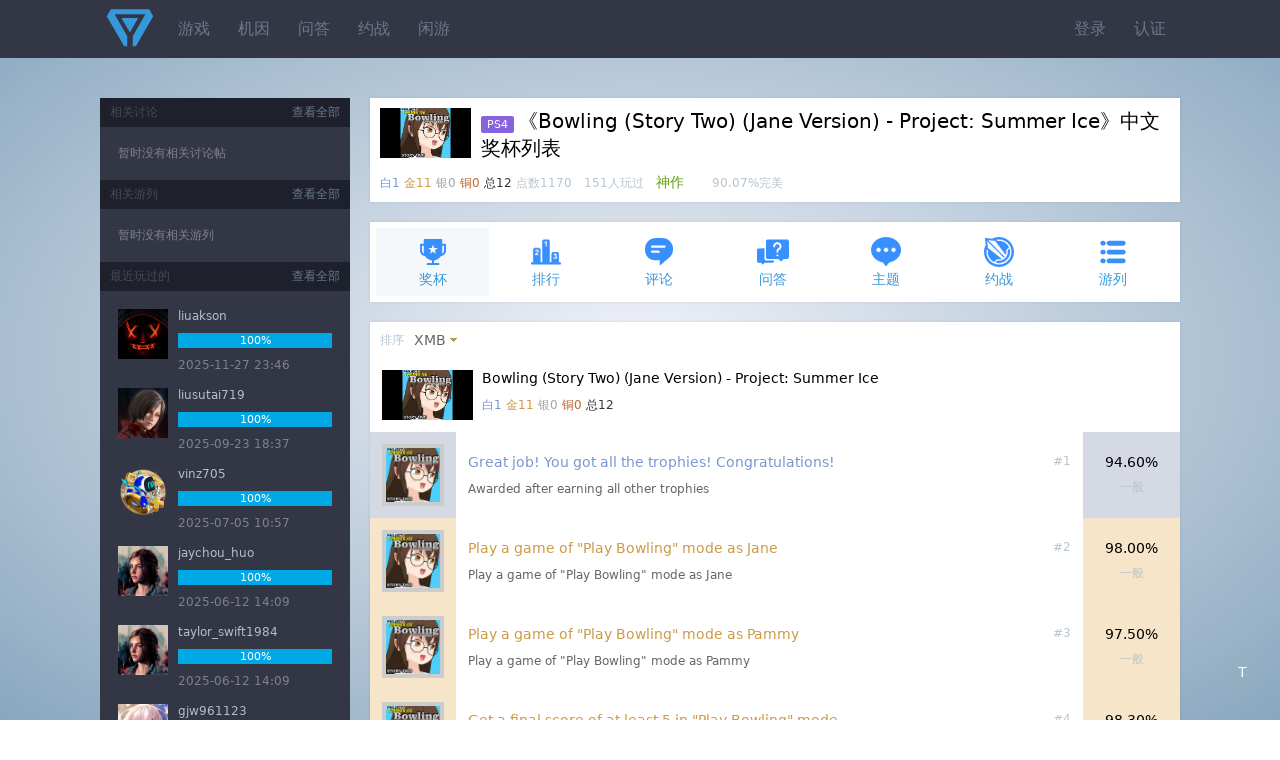

--- FILE ---
content_type: text/html;charset=utf-8
request_url: https://psnine.com/psngame/25492
body_size: 4871
content:
<!DOCTYPE html>
<html>
<head>
<meta http-equiv="Content-Type" content="text/html; charset=UTF-8" />
<meta name="viewport" content="width=device-width, initial-scale=1.0, maximum-scale=1.0, user-scalable=0" />
<title>《Bowling (Story Two) (Jane Version) - Project: Summer Ice》中文奖杯列表</title>
<script src="https://psnine.com/View/afile/jquery-1.12.4.min.js"></script>
<script src="https://psnine.com/View/afile/jquery.md5.js"></script>
<script>var u = 'https://psnine.com';</script>
<link rel="stylesheet" href="https://psnine.com/View/afile/p9base100801.css" />
<link rel="stylesheet" href="https://psnine.com/View/afile/p9icon111001.css" />
<link rel="stylesheet" href="https://psnine.com/View/afile/layer111201.css" />
<script src="https://psnine.com/View/afile/p9base081704.js"></script>
<script src="https://psnine.com/View/afile/layer111201.js"></script>
<link rel="apple-touch-icon" href="https://psnine.com/View/aimage/p9.png">
</head>
<body class="bg">
<div id="outerdiv" style="position:fixed;top:0;left:0;background:rgba(0,0,0,0.7);z-index:2;width:100%;height:100%;display:none;">
    <div id="innerdiv" style="position:absolute;">
        <img id="bigimg" referrerpolicy="no-referrer" style="border:5px solid #fff;" src="" />
    </div>
</div>

<div class="header">
<div class="inner">
<a href="https://psnine.com" class="logo"></a>
<ul class="r">
<li><a href="https://psnine.com/sign/in">登录</a></li>
<li><a href="https://psnine.com/sign/auth">认证</a></li>
</ul>

<ul id="pcmenu" class="ml64">
<li><a href="https://psnine.com/psngame">游戏</a></li>
<li><a href="https://psnine.com/gene">机因</a></li>
<li><a href="https://psnine.com/qa">问答</a></li>
<li><a href="https://psnine.com/battle">约战</a></li>
<li><a href="https://psnine.com/trade">闲游</a></li>
<!--<li class="interflow interflowPc">-->
<!--<a href="javascript:void(0)">交流群</a>-->
<!--<div class="code">-->
<!--<a style="padding:0" href="http://psnine.com/gene/46151">-->
<!--<div class="qq mr10">P9用户交流QQ群</div>-->
<!--<div class="wx">微信群请先加好友</div>-->
<!--</a>-->
<!--</div>-->
<!--</li>-->
</ul>
</div>
</div>

<div class="inner mt40">
<div class="main">


<div class="box pd10" style="height: auto;overflow: hidden;">
            <img src="https://image.api.playstation.com/trophy/np/NPWR25492_00_007DCC8B1268137EC5AF7D5E427032C3909EEF3FEB/38F7BB35C71C84E8D84B4CEDCD23FF4B0D8CE333.PNG" width="91" height="50" class="imgbgnb mr10 l h-p" alt="Bowling (Story Two) (Jane Version) - Project: Summer Ice" />
    
<h1>
<span class="pf_ps4">PS4</span>《Bowling (Story Two) (Jane Version) - Project: Summer Ice》中文奖杯列表</h1>
<em>
<span class="text-platinum">白1</span>
<span class="text-gold">金11</span>
<span class="text-silver">银0</span>
<span class="text-bronze">铜0</span>
<span class="text-strong">总12</span>
点数1170　151人玩过　</em><span class="text-success">神作</span>　　<em>90.07%完美</em></div>



<ul class="inav">
		<li class="current"><a href="https://psnine.com/psngame/25492/trophy"><span class="icon icon-trophy" style="font-size:32px; color:#3890ff"></span>奖杯</a></li>
		<li><a href="https://psnine.com/psngame/25492/rank"><span class="icon icon-rank" style="font-size:32px; color:#3890ff"></span>排行</a></li>
		<li><a href="https://psnine.com/psngame/25492/comment"><span class="icon icon-comment" style="font-size:32px; color:#3890ff"></span>评论</a></li>
		<li><a href="https://psnine.com/psngame/25492/qa"><span class="icon icon-qa" style="font-size:32px; color:#3890ff"></span>问答</a></li>
		<li><a href="https://psnine.com/psngame/25492/topic"><span class="icon icon-topic" style="font-size:32px; color:#3890ff"></span>主题</a></li>
		<li><a href="https://psnine.com/psngame/25492/battle"><span class="icon icon-battle" style="font-size:32px; color:#3890ff"></span>约战</a></li>
		<li><a href="https://psnine.com/psngame/25492/gamelist"><span class="icon icon-gamelist" style="font-size:32px; color:#3890ff"></span>游列</a></li>
	</ul>



<div class="box">

<ul class="dropmenu">
		<li><em>排序</em></li>
	<li class="dropdown"><a href="javascript:void(0)" class="arr-down">XMB</a>
	<ul>
		<li><a href="?ob=trophyid&psngamelang=zh-Hans" class="current">XMB</a></li>
		<li><a href="?ob=type&psngamelang=zh-Hans">类型</a></li>
		<li><a href="?ob=rarity&psngamelang=zh-Hans">完美率</a></li>
		</ul>
	</li>
       	
    	</ul>
<style>
    .o_btn{
        display:inline-block;
        margin:8px -12px 5px 16px;
        padding:2px 4px;
        font-size:12px;
        outline:none;
        text-align:center;
        width:52px;
        line-height:17px;
        cursor: pointer;
        border:1px solid darkslategray;
        border-radius:15px;
    }
    .select{
        color:white;
        background-color:rgba(0,64,156,.8);
    }
</style>
<table cellpadding="12" cellspacing="0" border="0" width="100%" class="list">
			
		<tr>
		<td colspan="4">
            <!--                <img src="--><!--" width="91" height="50" class="imgbgnb l">-->
                <img src="https://image.api.playstation.com/trophy/np/NPWR25492_00_007DCC8B1268137EC5AF7D5E427032C3909EEF3FEB/38F7BB35C71C84E8D84B4CEDCD23FF4B0D8CE333.PNG" width="91" height="50" class="imgbgnb l">
            
		<div class="ml100">
		<p>Bowling (Story Two) (Jane Version) - Project: Summer Ice</p>
		<em>
			<span class="text-platinum">白1</span>
			<span class="text-gold">金11</span>
			<span class="text-silver">银0</span>
			<span class="text-bronze">铜0</span>
			<span class="text-strong">总12</span>
		</em>
		</div>
		</td>
	</tr>
	
		<tr id="1" class="trophy">
	<td class="t1" width="54" valign="top" align="center"><a href="https://psnine.com/trophy/25492001"><img src="https://image.api.playstation.com/trophy/np/NPWR25492_00_007DCC8B1268137EC5AF7D5E427032C3909EEF3FEB/FA9BB6F70598550DC802B14A012D85B968004412.PNG" width="54" height="54" class="imgbg" /></a></td>
	<td>
	<p>
		<em class="h-p r">#1</em>
		<a href="https://psnine.com/trophy/25492001" class="text-platinum">Great job! You got all the trophies! Congratulations!</a>
					</p>
			<em class="text-gray">Awarded after earning all other trophies</em>
		</td>
		<td width="12%" class="twoge t1 h-p">
                    94.60%
            <em>
            一般            </em>
            </td>
	</tr>
			<tr id="2" class="trophy">
	<td class="t2" width="54" valign="top" align="center"><a href="https://psnine.com/trophy/25492002"><img src="https://image.api.playstation.com/trophy/np/NPWR25492_00_007DCC8B1268137EC5AF7D5E427032C3909EEF3FEB/877DB7A78DAB61119006E46DFAC39356908FF0B2.PNG" width="54" height="54" class="imgbg" /></a></td>
	<td>
	<p>
		<em class="h-p r">#2</em>
		<a href="https://psnine.com/trophy/25492002" class="text-gold">Play a game of "Play Bowling" mode as Jane</a>
					</p>
			<em class="text-gray">Play a game of "Play Bowling" mode as Jane</em>
		</td>
		<td width="12%" class="twoge t2 h-p">
                    98.00%
            <em>
            一般            </em>
            </td>
	</tr>
			<tr id="3" class="trophy">
	<td class="t2" width="54" valign="top" align="center"><a href="https://psnine.com/trophy/25492003"><img src="https://image.api.playstation.com/trophy/np/NPWR25492_00_007DCC8B1268137EC5AF7D5E427032C3909EEF3FEB/9ED0716581029904F587A565996248F31CCB9DC3.PNG" width="54" height="54" class="imgbg" /></a></td>
	<td>
	<p>
		<em class="h-p r">#3</em>
		<a href="https://psnine.com/trophy/25492003" class="text-gold">Play a game of "Play Bowling" mode as Pammy</a>
					</p>
			<em class="text-gray">Play a game of "Play Bowling" mode as Pammy</em>
		</td>
		<td width="12%" class="twoge t2 h-p">
                    97.50%
            <em>
            一般            </em>
            </td>
	</tr>
			<tr id="4" class="trophy">
	<td class="t2" width="54" valign="top" align="center"><a href="https://psnine.com/trophy/25492004"><img src="https://image.api.playstation.com/trophy/np/NPWR25492_00_007DCC8B1268137EC5AF7D5E427032C3909EEF3FEB/8588AEA57E47B9612D7C8BF63D137CDA02CDB8AD.PNG" width="54" height="54" class="imgbg" /></a></td>
	<td>
	<p>
		<em class="h-p r">#4</em>
		<a href="https://psnine.com/trophy/25492004" class="text-gold">Get a final score of at least 5 in "Play Bowling" mode</a>
					</p>
			<em class="text-gray">Get a final score of at least 5 in "Play Bowling" mode</em>
		</td>
		<td width="12%" class="twoge t2 h-p">
                    98.30%
            <em>
            一般            </em>
            </td>
	</tr>
			<tr id="5" class="trophy">
	<td class="t2" width="54" valign="top" align="center"><a href="https://psnine.com/trophy/25492005"><img src="https://image.api.playstation.com/trophy/np/NPWR25492_00_007DCC8B1268137EC5AF7D5E427032C3909EEF3FEB/BDDB6C174283B04BD58E2DCB6E01FC092C8C6BB4.PNG" width="54" height="54" class="imgbg" /></a></td>
	<td>
	<p>
		<em class="h-p r">#5</em>
		<a href="https://psnine.com/trophy/25492005" class="text-gold">Get a final score of at least 10 in "Play Bowling" mode</a>
					</p>
			<em class="text-gray">Get a final score of at least 10 in "Play Bowling" mode</em>
		</td>
		<td width="12%" class="twoge t2 h-p">
                    98.30%
            <em>
            一般            </em>
            </td>
	</tr>
			<tr id="6" class="trophy">
	<td class="t2" width="54" valign="top" align="center"><a href="https://psnine.com/trophy/25492006"><img src="https://image.api.playstation.com/trophy/np/NPWR25492_00_007DCC8B1268137EC5AF7D5E427032C3909EEF3FEB/4E6A32F90AE62BD8F960B1F01B919CC0899D6356.PNG" width="54" height="54" class="imgbg" /></a></td>
	<td>
	<p>
		<em class="h-p r">#6</em>
		<a href="https://psnine.com/trophy/25492006" class="text-gold">Get a final score of at least 15 in "Play Bowling" mode</a>
					</p>
			<em class="text-gray">Get a final score of at least 15 in "Play Bowling" mode</em>
		</td>
		<td width="12%" class="twoge t2 h-p">
                    98.30%
            <em>
            一般            </em>
            </td>
	</tr>
			<tr id="7" class="trophy">
	<td class="t2" width="54" valign="top" align="center"><a href="https://psnine.com/trophy/25492007"><img src="https://image.api.playstation.com/trophy/np/NPWR25492_00_007DCC8B1268137EC5AF7D5E427032C3909EEF3FEB/80970B8AECBC1BBDDCEEB3CB6F4520050EBE45E3.PNG" width="54" height="54" class="imgbg" /></a></td>
	<td>
	<p>
		<em class="h-p r">#7</em>
		<a href="https://psnine.com/trophy/25492007" class="text-gold">Get a final score of at least 20 in "Play Bowling" mode</a>
					</p>
			<em class="text-gray">Get a final score of at least 20 in "Play Bowling" mode</em>
		</td>
		<td width="12%" class="twoge t2 h-p">
                    98.20%
            <em>
            一般            </em>
            </td>
	</tr>
			<tr id="8" class="trophy">
	<td class="t2" width="54" valign="top" align="center"><a href="https://psnine.com/trophy/25492008"><img src="https://image.api.playstation.com/trophy/np/NPWR25492_00_007DCC8B1268137EC5AF7D5E427032C3909EEF3FEB/77350210D3E0F2C8940126DD87C2762DFB40E35E.PNG" width="54" height="54" class="imgbg" /></a></td>
	<td>
	<p>
		<em class="h-p r">#8</em>
		<a href="https://psnine.com/trophy/25492008" class="text-gold">Get a final score of at least 25 in "Play Bowling" mode</a>
					</p>
			<em class="text-gray">Get a final score of at least 25 in "Play Bowling" mode</em>
		</td>
		<td width="12%" class="twoge t2 h-p">
                    97.80%
            <em>
            一般            </em>
            </td>
	</tr>
			<tr id="9" class="trophy">
	<td class="t2" width="54" valign="top" align="center"><a href="https://psnine.com/trophy/25492009"><img src="https://image.api.playstation.com/trophy/np/NPWR25492_00_007DCC8B1268137EC5AF7D5E427032C3909EEF3FEB/54C7C9282BA628CB235C6736C4825248C95438D1.PNG" width="54" height="54" class="imgbg" /></a></td>
	<td>
	<p>
		<em class="h-p r">#9</em>
		<a href="https://psnine.com/trophy/25492009" class="text-gold">Get a final score of 30 in "Play Bowling" mode</a>
				<em class="alert-success pd5"><b>1</b> Tips</em>	</p>
			<em class="text-gray">Get a final score of 30 in "Play Bowling" mode</em>
		</td>
		<td width="12%" class="twoge t2 h-p">
                    95.30%
            <em>
            一般            </em>
            </td>
	</tr>
			<tr id="10" class="trophy">
	<td class="t2" width="54" valign="top" align="center"><a href="https://psnine.com/trophy/25492010"><img src="https://image.api.playstation.com/trophy/np/NPWR25492_00_007DCC8B1268137EC5AF7D5E427032C3909EEF3FEB/96E9BCA3CA99BD3C903B099A78CF5B41D0F2C0B7.PNG" width="54" height="54" class="imgbg" /></a></td>
	<td>
	<p>
		<em class="h-p r">#10</em>
		<a href="https://psnine.com/trophy/25492010" class="text-gold">Finish Level 2 of "Story Mode" with 30 points</a>
				<em class="alert-success pd5"><b>2</b> Tips</em>	</p>
			<em class="text-gray">Finish Level 2 of "Story Mode" with 30 points</em>
		</td>
		<td width="12%" class="twoge t2 h-p">
                    96.50%
            <em>
            一般            </em>
            </td>
	</tr>
			<tr id="11" class="trophy">
	<td class="t2" width="54" valign="top" align="center"><a href="https://psnine.com/trophy/25492011"><img src="https://image.api.playstation.com/trophy/np/NPWR25492_00_007DCC8B1268137EC5AF7D5E427032C3909EEF3FEB/3C7CCA2B43263CEE9FC4791971D733171A0A565A.PNG" width="54" height="54" class="imgbg" /></a></td>
	<td>
	<p>
		<em class="h-p r">#11</em>
		<a href="https://psnine.com/trophy/25492011" class="text-gold">Finish Level 3 of "Story Mode" with at least 40 points</a>
					</p>
			<em class="text-gray">Finish Level 3 of "Story Mode" with at least 40 points</em>
		</td>
		<td width="12%" class="twoge t2 h-p">
                    97.60%
            <em>
            一般            </em>
            </td>
	</tr>
			<tr id="12" class="trophy">
	<td class="t2" width="54" valign="top" align="center"><a href="https://psnine.com/trophy/25492012"><img src="https://image.api.playstation.com/trophy/np/NPWR25492_00_007DCC8B1268137EC5AF7D5E427032C3909EEF3FEB/0856DE88213E501F4903E29F7362AD46EE809ED6.PNG" width="54" height="54" class="imgbg" /></a></td>
	<td>
	<p>
		<em class="h-p r">#12</em>
		<a href="https://psnine.com/trophy/25492012" class="text-gold">Finish Level 4 of "Story Mode" with at least 50 points</a>
					</p>
			<em class="text-gray">Finish Level 4 of "Story Mode" with at least 50 points</em>
		</td>
		<td width="12%" class="twoge t2 h-p">
                    96.70%
            <em>
            一般            </em>
            </td>
	</tr>
	</table>
        <div class="pd10"><div class="none un_get" style="display: none">暂未获得任何奖杯</div></div>

</div>

</div>
<div class="side">
	    	<div class="hd3"><a href="https://psnine.com/psngame/25492/topic">查看全部</a>相关讨论</div>
	<ul class="darklist pd10">
			<li>暂时没有相关讨论帖</li>
		</ul>

	<div class="hd3"><a href="https://psnine.com/psngame/25492/gamelist">查看全部</a>相关游列</div>
	<ul class="darklist pd10">
			<li>暂时没有相关游列</li>
		</ul>

	<div class="hd3"><a href="https://psnine.com/psngame/25492/rank?ob=date">查看全部</a>最近玩过的</div>
	<ul class="darklist pd10">
					<li>
		<a href="https://psnine.com/psnid/liuakson" class="mr10 l"><img src="https://psn-rsc.prod.dl.playstation.net/psn-rsc/avatar/UP2538/CUSA05620_00-AV00000000000192_C75D5FE3ED96BEBFBF46_l.png" width="50" height="50" alt="liuakson的头像" /></a>
		<div class="oh">
		<p><a href="https://psnine.com/psnid/liuakson">liuakson</a></p>
		<div class="progress  mb10"><div style="width:100%">100%</div></div>
		2025-11-27 23:46		</div>
		</li>
				<li>
		<a href="https://psnine.com/psnid/liusutai719" class="mr10 l"><img src="https://psn-rsc.prod.dl.playstation.net/psn-rsc/avatar/HP0102/CUSA06605_00-PREMIUMAVATAR022_439FBB988E6C7C58B110_l.png" width="50" height="50" alt="liusutai719的头像" /></a>
		<div class="oh">
		<p><a href="https://psnine.com/psnid/liusutai719">liusutai719</a></p>
		<div class="progress  mb10"><div style="width:100%">100%</div></div>
		2025-09-23 18:37		</div>
		</li>
				<li>
		<a href="https://psnine.com/psnid/vinz705" class="mr10 l"><img src="https://psn-rsc.prod.dl.playstation.net/psn-rsc/avatar/HP9008/CUSA03605_00-25ASIAPYMTCPN001_F85C6512DA4CA519FE74_l.png" width="50" height="50" alt="vinz705的头像" /></a>
		<div class="oh">
		<p><a href="https://psnine.com/psnid/vinz705">vinz705</a></p>
		<div class="progress  mb10"><div style="width:100%">100%</div></div>
		2025-07-05 10:57		</div>
		</li>
				<li>
		<a href="https://psnine.com/psnid/jaychou_huo" class="mr10 l"><img src="https://psn-rsc.prod.dl.playstation.net/psn-rsc/avatar/HP9000/CUSA14006_00-AV00000000000014_0BAEDAE6FE035CC98535_l.png" width="50" height="50" alt="jaychou_huo的头像" /></a>
		<div class="oh">
		<p><a href="https://psnine.com/psnid/jaychou_huo">jaychou_huo</a></p>
		<div class="progress  mb10"><div style="width:100%">100%</div></div>
		2025-06-12 14:09		</div>
		</li>
				<li>
		<a href="https://psnine.com/psnid/taylor_swift1984" class="mr10 l"><img src="https://psn-rsc.prod.dl.playstation.net/psn-rsc/avatar/HP9000/CUSA14006_00-AV00000000000014_0BAEDAE6FE035CC98535_l.png" width="50" height="50" alt="taylor_swift1984的头像" /></a>
		<div class="oh">
		<p><a href="https://psnine.com/psnid/taylor_swift1984">taylor_swift1984</a></p>
		<div class="progress  mb10"><div style="width:100%">100%</div></div>
		2025-06-12 14:09		</div>
		</li>
				<li>
		<a href="https://psnine.com/psnid/gjw961123" class="mr10 l"><img src="https://psn-rsc.prod.dl.playstation.net/psn-rsc/avatar/UP3332/CUSA14003_00-AV00000000000001_0A9B38E4BE23ED9A74F1_l.png" width="50" height="50" alt="gjw961123的头像" /></a>
		<div class="oh">
		<p><a href="https://psnine.com/psnid/gjw961123">gjw961123</a></p>
		<div class="progress  mb10"><div style="width:100%">100%</div></div>
		2024-08-18 11:21		</div>
		</li>
				</ul>
</div>
</div>

<script>
    function getOwn() {
        var flag = true;
        if($('.own').hasClass('select')){
            $('.own').removeClass('select');
            showAll();
            flag = false;
        }else{
            $('.own').addClass('select');
            $('.unown').removeClass('select');
            $('.trophy').each(function () {
                if($(this).find('.earned').length<=0){
                    $(this).hide();
                }else {
                    flag = false;
                    $(this).show();
                }
            });
        }
        if(flag){
            $('.un_get').show();
        }else{
            $('.un_get').hide();
        }
    }

    function getUnOwn() {
        $('.un_get').hide();
        if($('.unown').hasClass('select')){
            $('.unown').removeClass('select');
            showAll();
        }else{
            $('.unown').addClass('select');
            $('.own').removeClass('select');
            $('.trophy').each(function () {
                if($(this).find('.earned').length>0){
                    $(this).hide();
                }else {
                    $(this).show();
                }
            });
        }
    }
    function showAll() {
        $('.un_get').hide();
        $('.trophy').each(function () {
            $(this).show();
        });
    }
</script><div class="h-p" style="height:20px; clear:both;"></div>

<div class="bottombar" style="margin-bottom: auto">
<a href="#top" id="scrolltop" class="yuan mt10" style="margin-top: 8px">T</a>
</div>
<!--页脚弹窗提示-->
<script>
    function myFunction()
    {
        alert("本辣鸡弹窗提示：\n\n★有问题找LY快乐无敌\n\n★进群请搜:143432847");
    }
</script>

<script src="https://psnine.com/View/afile/p9base081704.js"></script>
<script src="https://psnine.com/View/afile/layer111201.js"></script>
<script>
var _hmt = _hmt || [];
(function() {
  var hm = document.createElement("script");
  hm.src = "https://hm.baidu.com/hm.js?c483288ea7ed09ac2ca3af3e0c401baa";
  var s = document.getElementsByTagName("script")[0]; 
  s.parentNode.insertBefore(hm, s);
})();
</script>

</body>
</html>